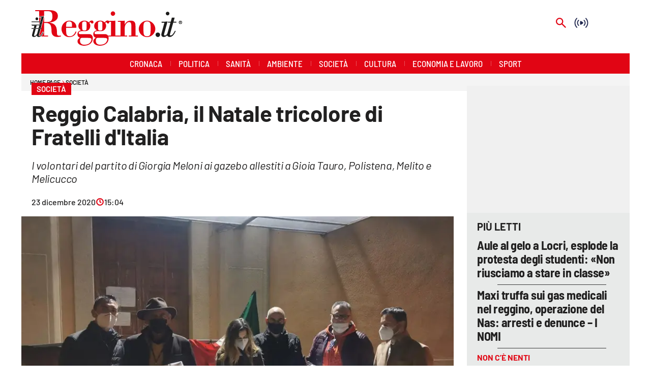

--- FILE ---
content_type: image/svg+xml
request_url: https://lacstatic.it/sites/lacnews/assets/img/brand/popup/lac-tv-color_v1.svg
body_size: 535
content:
<?xml version="1.0" encoding="utf-8"?>
<!-- Generator: Adobe Illustrator 26.2.1, SVG Export Plug-In . SVG Version: 6.00 Build 0)  -->
<svg version="1.1" id="Livello_1" xmlns="http://www.w3.org/2000/svg" xmlns:xlink="http://www.w3.org/1999/xlink" x="0px" y="0px"
	 viewBox="0 0 400 400" style="enable-background:new 0 0 400 400;" xml:space="preserve">
<style type="text/css">
	.st0{fill:#00637C;}
	.st1{fill:#009F97;}
	.st2{fill:#FFFFFF;}
</style>
<g>
	<path class="st0" d="M292.5,55.3c5.2,1.5,10.1,3.6,15,6.2c2.1,1.2,7.7,4.7,8,4.9c0.6,0.4,0.8,0.9,0.8,1.5v44.4
		c0,1.1-0.8,1.9-1.9,1.9l0,0h-34.4c-0.8,0-1.4-0.5-1.8-1.2l-0.4-1.1c-4.5-12.1-8.4-17.1-20.8-17.1c-19.5,0-29.4,13.9-29.4,41.4
		c0,24.7,14,40.1,36.4,40.1c9.7,0,19.2-1.6,28.3-4.9l12.4-4.4c0.9-0.4,2,0.2,2.4,1.2l0,0l12.7,35.1c0.4,0.8,0,1.8-0.7,2.2
		c-8.8,5.8-21.2,10.2-33.3,13.1H345V55.3H292.5z"/>
	<g>
		<path class="st0" d="M129.8,158.7c0,2.7,2.4,4.2,5.4,4.2c4.9,0,8-4.5,8-8.9c-1.6-0.1-3.5-0.2-5.5-0.2
			C133.3,153.8,129.8,155.2,129.8,158.7z"/>
		<path class="st0" d="M171.8,139.2c0-23.8,8.9-45.8,25.1-62.2c10.2-10.4,23-17.8,37-21.9H54.9v163.4h172.6
			c-11.8-2.9-22.6-8.6-31.7-16.6C179.9,187.7,171.8,166.5,171.8,139.2z M144.2,170.8c-0.1-2-0.4-4-0.4-5.9h-0.1
			c-2.9,4.7-6.6,6.8-11.9,6.8c-6.5,0-12.4-2.7-13.8-8.8v8H83.8v-50.5h13.4v40.5h20.5c0-0.4,0-0.7,0-1.1c0-11.5,12.5-12.8,19.4-12.8
			c2,0,4.1,0.2,6.1,0.5c-0.1-5.2-3.9-6.5-8.6-6.5c-4.1-0.1-8.4,0.8-12,2.8l-0.2-8.8c4.8-1.9,9.9-2.8,15.1-2.7
			c9.7,0,17.9,4.1,17.9,15.7v14c0,2.9,0.2,6,0.7,8.8H144.2z"/>
	</g>
</g>
<rect x="55" y="227.2" class="st1" width="290" height="118"/>
<g>
	<path class="st2" d="M175.5,273.3H165v-8.5h32.5v8.5H187v34.4h-11.5V273.3z"/>
	<path class="st2" d="M198.9,275.7h11.8l6.6,22.8h0.1l6.7-22.8h11l-11.8,32h-12.6L198.9,275.7z"/>
</g>
</svg>
